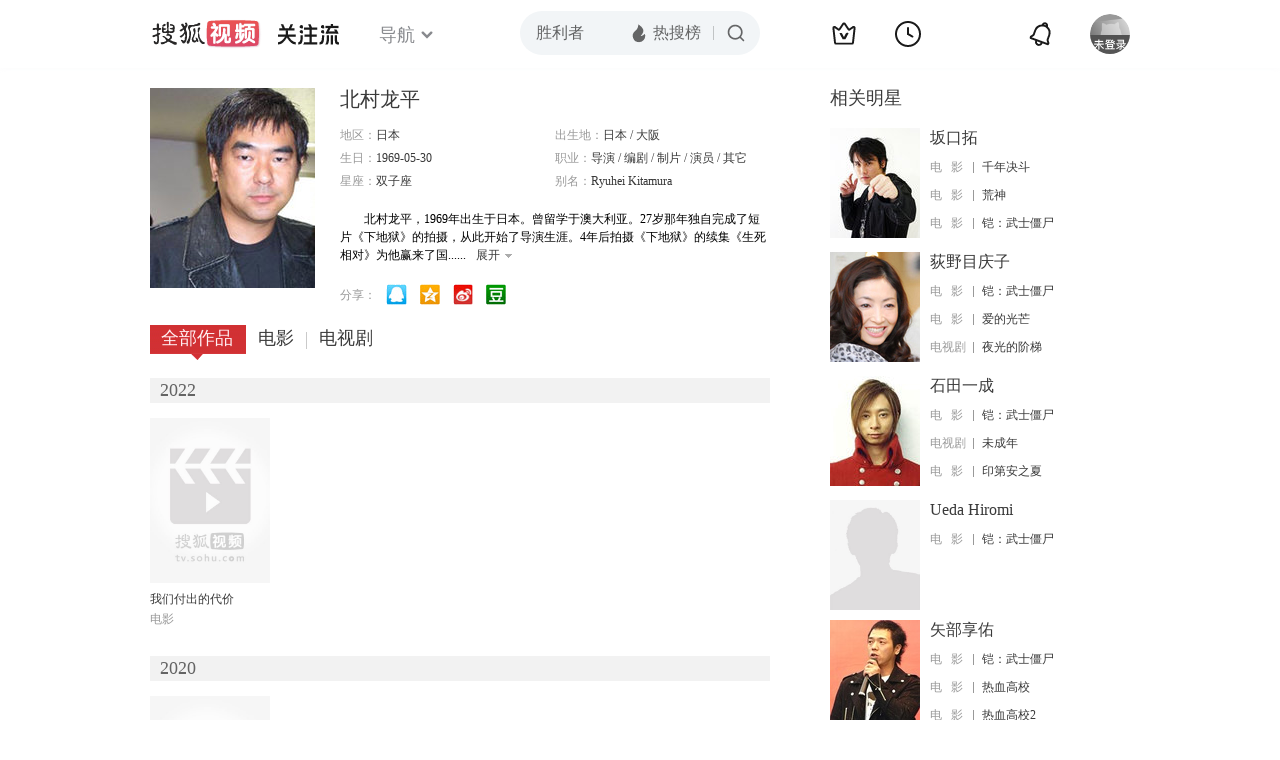

--- FILE ---
content_type: text/html;charset=UTF-8
request_url: https://score.my.tv.sohu.com/digg/get.do?type=442&vid=114593&callback=jQuery1720930068205879522_1769801834938&_=1769801837179
body_size: 102
content:
jQuery1720930068205879522_1769801834938({"vid":114593,"downCount":0,"statusText":"success","upCount":1,"pid":0,"tvid":114593,"type":442,"status":200})

--- FILE ---
content_type: text/plain;charset=UTF-8
request_url: https://v4.passport.sohu.com/i/cookie/common?callback=passport4015_cb1769801837520&dfp=1769801837641&_=1769801837641
body_size: -295
content:
passport4015_cb1769801837520({"body":"","message":"Success","status":200})

--- FILE ---
content_type: text/javascript; charset=utf-8
request_url: https://hui.sohu.com/mum/ipqueryjp?callback=jsonp1769801834318&cookie=1769801834578&platform_source=pc&_=1769801834319
body_size: 26
content:
typeof jsonp1769801834318 === 'function' && jsonp1769801834318({
  "ext_ip": "3.147.63.214",
  "urls": []
});